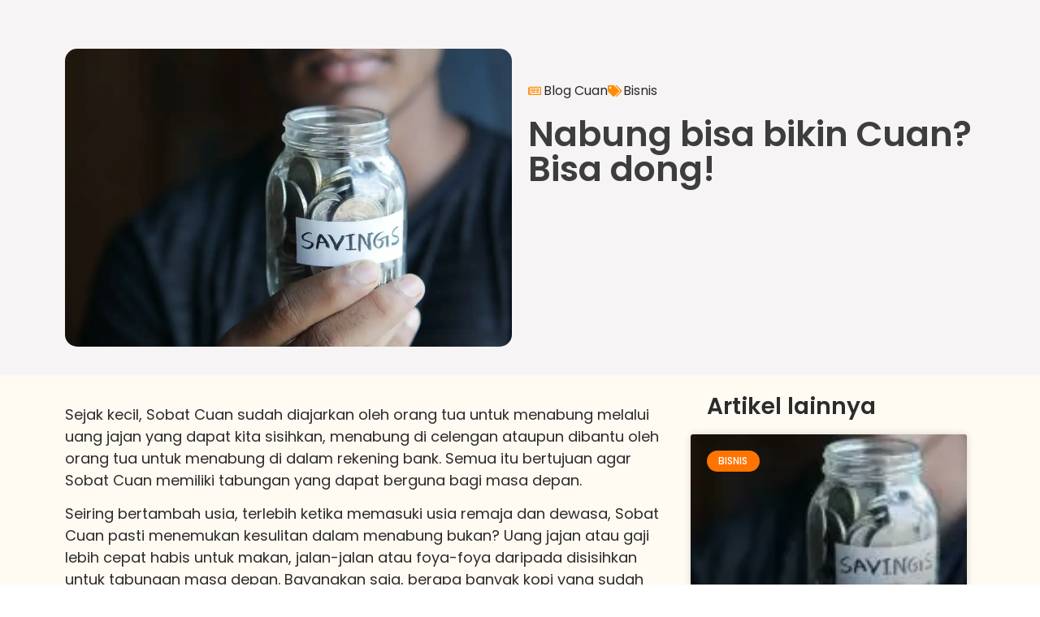

--- FILE ---
content_type: text/html; charset=UTF-8
request_url: https://kelascuan.com/2023/11/13/nabung-bisa-bikin-cuan-bisa-dong/
body_size: 14805
content:
<!doctype html>
<html lang="en-US">
<head>
	<meta charset="UTF-8">
	<meta name="viewport" content="width=device-width, initial-scale=1">
	<link rel="profile" href="https://gmpg.org/xfn/11">
	<title>Nabung bisa bikin Cuan? Bisa dong! &#8211; KELASCUAN</title>
<meta name='robots' content='max-image-preview:large' />
<link rel='dns-prefetch' href='//www.googletagmanager.com' />
<link rel="alternate" type="application/rss+xml" title="KELASCUAN &raquo; Feed" href="https://kelascuan.com/feed/" />
<link rel="alternate" type="application/rss+xml" title="KELASCUAN &raquo; Comments Feed" href="https://kelascuan.com/comments/feed/" />
<link rel="alternate" type="application/rss+xml" title="KELASCUAN &raquo; Nabung bisa bikin Cuan? Bisa dong! Comments Feed" href="https://kelascuan.com/2023/11/13/nabung-bisa-bikin-cuan-bisa-dong/feed/" />
<link rel="alternate" title="oEmbed (JSON)" type="application/json+oembed" href="https://kelascuan.com/wp-json/oembed/1.0/embed?url=https%3A%2F%2Fkelascuan.com%2F2023%2F11%2F13%2Fnabung-bisa-bikin-cuan-bisa-dong%2F" />
<link rel="alternate" title="oEmbed (XML)" type="text/xml+oembed" href="https://kelascuan.com/wp-json/oembed/1.0/embed?url=https%3A%2F%2Fkelascuan.com%2F2023%2F11%2F13%2Fnabung-bisa-bikin-cuan-bisa-dong%2F&#038;format=xml" />
<style id='wp-img-auto-sizes-contain-inline-css'>
img:is([sizes=auto i],[sizes^="auto," i]){contain-intrinsic-size:3000px 1500px}
/*# sourceURL=wp-img-auto-sizes-contain-inline-css */
</style>

<style id='wp-emoji-styles-inline-css'>

	img.wp-smiley, img.emoji {
		display: inline !important;
		border: none !important;
		box-shadow: none !important;
		height: 1em !important;
		width: 1em !important;
		margin: 0 0.07em !important;
		vertical-align: -0.1em !important;
		background: none !important;
		padding: 0 !important;
	}
/*# sourceURL=wp-emoji-styles-inline-css */
</style>
<link rel='stylesheet' id='wp-block-library-css' href='https://kelascuan.com/wp-includes/css/dist/block-library/style.min.css?ver=6.9' media='all' />
<style id='global-styles-inline-css'>
:root{--wp--preset--aspect-ratio--square: 1;--wp--preset--aspect-ratio--4-3: 4/3;--wp--preset--aspect-ratio--3-4: 3/4;--wp--preset--aspect-ratio--3-2: 3/2;--wp--preset--aspect-ratio--2-3: 2/3;--wp--preset--aspect-ratio--16-9: 16/9;--wp--preset--aspect-ratio--9-16: 9/16;--wp--preset--color--black: #000000;--wp--preset--color--cyan-bluish-gray: #abb8c3;--wp--preset--color--white: #ffffff;--wp--preset--color--pale-pink: #f78da7;--wp--preset--color--vivid-red: #cf2e2e;--wp--preset--color--luminous-vivid-orange: #ff6900;--wp--preset--color--luminous-vivid-amber: #fcb900;--wp--preset--color--light-green-cyan: #7bdcb5;--wp--preset--color--vivid-green-cyan: #00d084;--wp--preset--color--pale-cyan-blue: #8ed1fc;--wp--preset--color--vivid-cyan-blue: #0693e3;--wp--preset--color--vivid-purple: #9b51e0;--wp--preset--gradient--vivid-cyan-blue-to-vivid-purple: linear-gradient(135deg,rgb(6,147,227) 0%,rgb(155,81,224) 100%);--wp--preset--gradient--light-green-cyan-to-vivid-green-cyan: linear-gradient(135deg,rgb(122,220,180) 0%,rgb(0,208,130) 100%);--wp--preset--gradient--luminous-vivid-amber-to-luminous-vivid-orange: linear-gradient(135deg,rgb(252,185,0) 0%,rgb(255,105,0) 100%);--wp--preset--gradient--luminous-vivid-orange-to-vivid-red: linear-gradient(135deg,rgb(255,105,0) 0%,rgb(207,46,46) 100%);--wp--preset--gradient--very-light-gray-to-cyan-bluish-gray: linear-gradient(135deg,rgb(238,238,238) 0%,rgb(169,184,195) 100%);--wp--preset--gradient--cool-to-warm-spectrum: linear-gradient(135deg,rgb(74,234,220) 0%,rgb(151,120,209) 20%,rgb(207,42,186) 40%,rgb(238,44,130) 60%,rgb(251,105,98) 80%,rgb(254,248,76) 100%);--wp--preset--gradient--blush-light-purple: linear-gradient(135deg,rgb(255,206,236) 0%,rgb(152,150,240) 100%);--wp--preset--gradient--blush-bordeaux: linear-gradient(135deg,rgb(254,205,165) 0%,rgb(254,45,45) 50%,rgb(107,0,62) 100%);--wp--preset--gradient--luminous-dusk: linear-gradient(135deg,rgb(255,203,112) 0%,rgb(199,81,192) 50%,rgb(65,88,208) 100%);--wp--preset--gradient--pale-ocean: linear-gradient(135deg,rgb(255,245,203) 0%,rgb(182,227,212) 50%,rgb(51,167,181) 100%);--wp--preset--gradient--electric-grass: linear-gradient(135deg,rgb(202,248,128) 0%,rgb(113,206,126) 100%);--wp--preset--gradient--midnight: linear-gradient(135deg,rgb(2,3,129) 0%,rgb(40,116,252) 100%);--wp--preset--font-size--small: 13px;--wp--preset--font-size--medium: 20px;--wp--preset--font-size--large: 36px;--wp--preset--font-size--x-large: 42px;--wp--preset--spacing--20: 0.44rem;--wp--preset--spacing--30: 0.67rem;--wp--preset--spacing--40: 1rem;--wp--preset--spacing--50: 1.5rem;--wp--preset--spacing--60: 2.25rem;--wp--preset--spacing--70: 3.38rem;--wp--preset--spacing--80: 5.06rem;--wp--preset--shadow--natural: 6px 6px 9px rgba(0, 0, 0, 0.2);--wp--preset--shadow--deep: 12px 12px 50px rgba(0, 0, 0, 0.4);--wp--preset--shadow--sharp: 6px 6px 0px rgba(0, 0, 0, 0.2);--wp--preset--shadow--outlined: 6px 6px 0px -3px rgb(255, 255, 255), 6px 6px rgb(0, 0, 0);--wp--preset--shadow--crisp: 6px 6px 0px rgb(0, 0, 0);}:root { --wp--style--global--content-size: 800px;--wp--style--global--wide-size: 1200px; }:where(body) { margin: 0; }.wp-site-blocks > .alignleft { float: left; margin-right: 2em; }.wp-site-blocks > .alignright { float: right; margin-left: 2em; }.wp-site-blocks > .aligncenter { justify-content: center; margin-left: auto; margin-right: auto; }:where(.wp-site-blocks) > * { margin-block-start: 24px; margin-block-end: 0; }:where(.wp-site-blocks) > :first-child { margin-block-start: 0; }:where(.wp-site-blocks) > :last-child { margin-block-end: 0; }:root { --wp--style--block-gap: 24px; }:root :where(.is-layout-flow) > :first-child{margin-block-start: 0;}:root :where(.is-layout-flow) > :last-child{margin-block-end: 0;}:root :where(.is-layout-flow) > *{margin-block-start: 24px;margin-block-end: 0;}:root :where(.is-layout-constrained) > :first-child{margin-block-start: 0;}:root :where(.is-layout-constrained) > :last-child{margin-block-end: 0;}:root :where(.is-layout-constrained) > *{margin-block-start: 24px;margin-block-end: 0;}:root :where(.is-layout-flex){gap: 24px;}:root :where(.is-layout-grid){gap: 24px;}.is-layout-flow > .alignleft{float: left;margin-inline-start: 0;margin-inline-end: 2em;}.is-layout-flow > .alignright{float: right;margin-inline-start: 2em;margin-inline-end: 0;}.is-layout-flow > .aligncenter{margin-left: auto !important;margin-right: auto !important;}.is-layout-constrained > .alignleft{float: left;margin-inline-start: 0;margin-inline-end: 2em;}.is-layout-constrained > .alignright{float: right;margin-inline-start: 2em;margin-inline-end: 0;}.is-layout-constrained > .aligncenter{margin-left: auto !important;margin-right: auto !important;}.is-layout-constrained > :where(:not(.alignleft):not(.alignright):not(.alignfull)){max-width: var(--wp--style--global--content-size);margin-left: auto !important;margin-right: auto !important;}.is-layout-constrained > .alignwide{max-width: var(--wp--style--global--wide-size);}body .is-layout-flex{display: flex;}.is-layout-flex{flex-wrap: wrap;align-items: center;}.is-layout-flex > :is(*, div){margin: 0;}body .is-layout-grid{display: grid;}.is-layout-grid > :is(*, div){margin: 0;}body{padding-top: 0px;padding-right: 0px;padding-bottom: 0px;padding-left: 0px;}a:where(:not(.wp-element-button)){text-decoration: underline;}:root :where(.wp-element-button, .wp-block-button__link){background-color: #32373c;border-width: 0;color: #fff;font-family: inherit;font-size: inherit;font-style: inherit;font-weight: inherit;letter-spacing: inherit;line-height: inherit;padding-top: calc(0.667em + 2px);padding-right: calc(1.333em + 2px);padding-bottom: calc(0.667em + 2px);padding-left: calc(1.333em + 2px);text-decoration: none;text-transform: inherit;}.has-black-color{color: var(--wp--preset--color--black) !important;}.has-cyan-bluish-gray-color{color: var(--wp--preset--color--cyan-bluish-gray) !important;}.has-white-color{color: var(--wp--preset--color--white) !important;}.has-pale-pink-color{color: var(--wp--preset--color--pale-pink) !important;}.has-vivid-red-color{color: var(--wp--preset--color--vivid-red) !important;}.has-luminous-vivid-orange-color{color: var(--wp--preset--color--luminous-vivid-orange) !important;}.has-luminous-vivid-amber-color{color: var(--wp--preset--color--luminous-vivid-amber) !important;}.has-light-green-cyan-color{color: var(--wp--preset--color--light-green-cyan) !important;}.has-vivid-green-cyan-color{color: var(--wp--preset--color--vivid-green-cyan) !important;}.has-pale-cyan-blue-color{color: var(--wp--preset--color--pale-cyan-blue) !important;}.has-vivid-cyan-blue-color{color: var(--wp--preset--color--vivid-cyan-blue) !important;}.has-vivid-purple-color{color: var(--wp--preset--color--vivid-purple) !important;}.has-black-background-color{background-color: var(--wp--preset--color--black) !important;}.has-cyan-bluish-gray-background-color{background-color: var(--wp--preset--color--cyan-bluish-gray) !important;}.has-white-background-color{background-color: var(--wp--preset--color--white) !important;}.has-pale-pink-background-color{background-color: var(--wp--preset--color--pale-pink) !important;}.has-vivid-red-background-color{background-color: var(--wp--preset--color--vivid-red) !important;}.has-luminous-vivid-orange-background-color{background-color: var(--wp--preset--color--luminous-vivid-orange) !important;}.has-luminous-vivid-amber-background-color{background-color: var(--wp--preset--color--luminous-vivid-amber) !important;}.has-light-green-cyan-background-color{background-color: var(--wp--preset--color--light-green-cyan) !important;}.has-vivid-green-cyan-background-color{background-color: var(--wp--preset--color--vivid-green-cyan) !important;}.has-pale-cyan-blue-background-color{background-color: var(--wp--preset--color--pale-cyan-blue) !important;}.has-vivid-cyan-blue-background-color{background-color: var(--wp--preset--color--vivid-cyan-blue) !important;}.has-vivid-purple-background-color{background-color: var(--wp--preset--color--vivid-purple) !important;}.has-black-border-color{border-color: var(--wp--preset--color--black) !important;}.has-cyan-bluish-gray-border-color{border-color: var(--wp--preset--color--cyan-bluish-gray) !important;}.has-white-border-color{border-color: var(--wp--preset--color--white) !important;}.has-pale-pink-border-color{border-color: var(--wp--preset--color--pale-pink) !important;}.has-vivid-red-border-color{border-color: var(--wp--preset--color--vivid-red) !important;}.has-luminous-vivid-orange-border-color{border-color: var(--wp--preset--color--luminous-vivid-orange) !important;}.has-luminous-vivid-amber-border-color{border-color: var(--wp--preset--color--luminous-vivid-amber) !important;}.has-light-green-cyan-border-color{border-color: var(--wp--preset--color--light-green-cyan) !important;}.has-vivid-green-cyan-border-color{border-color: var(--wp--preset--color--vivid-green-cyan) !important;}.has-pale-cyan-blue-border-color{border-color: var(--wp--preset--color--pale-cyan-blue) !important;}.has-vivid-cyan-blue-border-color{border-color: var(--wp--preset--color--vivid-cyan-blue) !important;}.has-vivid-purple-border-color{border-color: var(--wp--preset--color--vivid-purple) !important;}.has-vivid-cyan-blue-to-vivid-purple-gradient-background{background: var(--wp--preset--gradient--vivid-cyan-blue-to-vivid-purple) !important;}.has-light-green-cyan-to-vivid-green-cyan-gradient-background{background: var(--wp--preset--gradient--light-green-cyan-to-vivid-green-cyan) !important;}.has-luminous-vivid-amber-to-luminous-vivid-orange-gradient-background{background: var(--wp--preset--gradient--luminous-vivid-amber-to-luminous-vivid-orange) !important;}.has-luminous-vivid-orange-to-vivid-red-gradient-background{background: var(--wp--preset--gradient--luminous-vivid-orange-to-vivid-red) !important;}.has-very-light-gray-to-cyan-bluish-gray-gradient-background{background: var(--wp--preset--gradient--very-light-gray-to-cyan-bluish-gray) !important;}.has-cool-to-warm-spectrum-gradient-background{background: var(--wp--preset--gradient--cool-to-warm-spectrum) !important;}.has-blush-light-purple-gradient-background{background: var(--wp--preset--gradient--blush-light-purple) !important;}.has-blush-bordeaux-gradient-background{background: var(--wp--preset--gradient--blush-bordeaux) !important;}.has-luminous-dusk-gradient-background{background: var(--wp--preset--gradient--luminous-dusk) !important;}.has-pale-ocean-gradient-background{background: var(--wp--preset--gradient--pale-ocean) !important;}.has-electric-grass-gradient-background{background: var(--wp--preset--gradient--electric-grass) !important;}.has-midnight-gradient-background{background: var(--wp--preset--gradient--midnight) !important;}.has-small-font-size{font-size: var(--wp--preset--font-size--small) !important;}.has-medium-font-size{font-size: var(--wp--preset--font-size--medium) !important;}.has-large-font-size{font-size: var(--wp--preset--font-size--large) !important;}.has-x-large-font-size{font-size: var(--wp--preset--font-size--x-large) !important;}
/*# sourceURL=global-styles-inline-css */
</style>

<link rel='stylesheet' id='parent-css' href='https://kelascuan.com/wp-content/themes/hello-elementor/style.css?ver=6.9' media='all' />
<link rel='stylesheet' id='hello-elementor-css' href='https://kelascuan.com/wp-content/themes/hello-elementor/assets/css/reset.css?ver=3.4.4' media='all' />
<link rel='stylesheet' id='hello-elementor-theme-style-css' href='https://kelascuan.com/wp-content/themes/hello-elementor/assets/css/theme.css?ver=3.4.4' media='all' />
<link rel='stylesheet' id='hello-elementor-header-footer-css' href='https://kelascuan.com/wp-content/themes/hello-elementor/assets/css/header-footer.css?ver=3.4.4' media='all' />
<link rel='stylesheet' id='elementor-frontend-css' href='https://kelascuan.com/wp-content/plugins/elementor/assets/css/frontend.min.css?ver=3.32.5' media='all' />
<style id='elementor-frontend-inline-css'>
.elementor-kit-5{--e-global-color-primary:#101010;--e-global-color-secondary:#2C2C2C;--e-global-color-text:#2C2C2C;--e-global-color-accent:#B61A1A;--e-global-typography-primary-font-family:"Poppins";--e-global-typography-primary-font-size:28px;--e-global-typography-primary-font-weight:600;--e-global-typography-secondary-font-family:"Poppins";--e-global-typography-secondary-font-size:24px;--e-global-typography-secondary-font-weight:400;--e-global-typography-text-font-family:"Poppins";--e-global-typography-text-font-size:18px;--e-global-typography-text-font-weight:400;--e-global-typography-accent-font-family:"Poppins";--e-global-typography-accent-font-size:16px;--e-global-typography-accent-font-weight:500;}.elementor-kit-5 e-page-transition{background-color:#FFBC7D;}.elementor-kit-5 h1{font-family:"Poppins", Sans-serif;}.elementor-section.elementor-section-boxed > .elementor-container{max-width:1140px;}.e-con{--container-max-width:1140px;}.elementor-widget:not(:last-child){margin-block-end:20px;}.elementor-element{--widgets-spacing:20px 20px;--widgets-spacing-row:20px;--widgets-spacing-column:20px;}{}h1.entry-title{display:var(--page-title-display);}.site-header .site-branding{flex-direction:column;align-items:stretch;}.site-header{padding-inline-end:0px;padding-inline-start:0px;}.site-footer .site-branding{flex-direction:column;align-items:stretch;}@media(max-width:1024px){.elementor-section.elementor-section-boxed > .elementor-container{max-width:1024px;}.e-con{--container-max-width:1024px;}}@media(max-width:767px){.elementor-section.elementor-section-boxed > .elementor-container{max-width:767px;}.e-con{--container-max-width:767px;}}
.elementor-theme-builder-content-area{height:400px;}.elementor-location-header:before, .elementor-location-footer:before{content:"";display:table;clear:both;}
.elementor-theme-builder-content-area{height:400px;}.elementor-location-header:before, .elementor-location-footer:before{content:"";display:table;clear:both;}
.elementor-1307 .elementor-element.elementor-element-3c8f85ac:not(.elementor-motion-effects-element-type-background), .elementor-1307 .elementor-element.elementor-element-3c8f85ac > .elementor-motion-effects-container > .elementor-motion-effects-layer{background-color:#F6F4F4;}.elementor-1307 .elementor-element.elementor-element-3c8f85ac{transition:background 0.3s, border 0.3s, border-radius 0.3s, box-shadow 0.3s;padding:050px 0px 25px 0px;}.elementor-1307 .elementor-element.elementor-element-3c8f85ac > .elementor-background-overlay{transition:background 0.3s, border-radius 0.3s, opacity 0.3s;}.elementor-widget-theme-post-featured-image .widget-image-caption{color:var( --e-global-color-text );font-family:var( --e-global-typography-text-font-family ), Sans-serif;font-size:var( --e-global-typography-text-font-size );font-weight:var( --e-global-typography-text-font-weight );}.elementor-1307 .elementor-element.elementor-element-39dbaea img{border-radius:15px 15px 15px 15px;}.elementor-1307 .elementor-element.elementor-element-268f7828{--spacer-size:20px;}.elementor-widget-post-info .elementor-icon-list-item:not(:last-child):after{border-color:var( --e-global-color-text );}.elementor-widget-post-info .elementor-icon-list-icon i{color:var( --e-global-color-primary );}.elementor-widget-post-info .elementor-icon-list-icon svg{fill:var( --e-global-color-primary );}.elementor-widget-post-info .elementor-icon-list-text, .elementor-widget-post-info .elementor-icon-list-text a{color:var( --e-global-color-secondary );}.elementor-widget-post-info .elementor-icon-list-item{font-family:var( --e-global-typography-text-font-family ), Sans-serif;font-size:var( --e-global-typography-text-font-size );font-weight:var( --e-global-typography-text-font-weight );}.elementor-1307 .elementor-element.elementor-element-2653d647 .elementor-icon-list-icon i{color:#FF8D03;font-size:14px;}.elementor-1307 .elementor-element.elementor-element-2653d647 .elementor-icon-list-icon svg{fill:#FF8D03;--e-icon-list-icon-size:14px;}.elementor-1307 .elementor-element.elementor-element-2653d647 .elementor-icon-list-icon{width:14px;}.elementor-1307 .elementor-element.elementor-element-2653d647 .elementor-icon-list-item{font-family:"Poppins", Sans-serif;font-weight:400;}.elementor-widget-theme-post-title .elementor-heading-title{font-family:var( --e-global-typography-primary-font-family ), Sans-serif;font-size:var( --e-global-typography-primary-font-size );font-weight:var( --e-global-typography-primary-font-weight );color:var( --e-global-color-primary );}.elementor-1307 .elementor-element.elementor-element-168adbd3 .elementor-heading-title{font-family:"Poppins", Sans-serif;font-size:43px;font-weight:600;color:#3E3D3D;}.elementor-1307 .elementor-element.elementor-element-426eb448:not(.elementor-motion-effects-element-type-background), .elementor-1307 .elementor-element.elementor-element-426eb448 > .elementor-motion-effects-container > .elementor-motion-effects-layer{background-color:#FFFAF2;}.elementor-1307 .elementor-element.elementor-element-426eb448{transition:background 0.3s, border 0.3s, border-radius 0.3s, box-shadow 0.3s;margin-top:0px;margin-bottom:-50px;padding:25px 0px 250px 0px;}.elementor-1307 .elementor-element.elementor-element-426eb448 > .elementor-background-overlay{transition:background 0.3s, border-radius 0.3s, opacity 0.3s;}.elementor-widget-theme-post-content{color:var( --e-global-color-text );font-family:var( --e-global-typography-text-font-family ), Sans-serif;font-size:var( --e-global-typography-text-font-size );font-weight:var( --e-global-typography-text-font-weight );}.elementor-1307 .elementor-element.elementor-element-353c4616{font-family:"Poppins", Sans-serif;font-weight:400;}.elementor-widget-post-navigation span.post-navigation__prev--label{color:var( --e-global-color-text );}.elementor-widget-post-navigation span.post-navigation__next--label{color:var( --e-global-color-text );}.elementor-widget-post-navigation span.post-navigation__prev--label, .elementor-widget-post-navigation span.post-navigation__next--label{font-family:var( --e-global-typography-secondary-font-family ), Sans-serif;font-size:var( --e-global-typography-secondary-font-size );font-weight:var( --e-global-typography-secondary-font-weight );}.elementor-widget-post-navigation span.post-navigation__prev--title, .elementor-widget-post-navigation span.post-navigation__next--title{color:var( --e-global-color-secondary );font-family:var( --e-global-typography-secondary-font-family ), Sans-serif;font-size:var( --e-global-typography-secondary-font-size );font-weight:var( --e-global-typography-secondary-font-weight );}.elementor-1307 .elementor-element.elementor-element-17d337ba span.post-navigation__prev--label{color:var( --e-global-color-secondary );}.elementor-1307 .elementor-element.elementor-element-17d337ba span.post-navigation__next--label{color:var( --e-global-color-secondary );}.elementor-1307 .elementor-element.elementor-element-17d337ba span.post-navigation__prev--label, .elementor-1307 .elementor-element.elementor-element-17d337ba span.post-navigation__next--label{font-family:"Poppins", Sans-serif;font-size:25px;font-weight:400;}.elementor-1307 .elementor-element.elementor-element-17d337ba span.post-navigation__prev--title, .elementor-1307 .elementor-element.elementor-element-17d337ba span.post-navigation__next--title{font-family:"Poppins", Sans-serif;font-size:15px;font-weight:400;}.elementor-1307 .elementor-element.elementor-element-d829b0e{--spacer-size:50px;}.elementor-widget-heading .elementor-heading-title{font-family:var( --e-global-typography-primary-font-family ), Sans-serif;font-size:var( --e-global-typography-primary-font-size );font-weight:var( --e-global-typography-primary-font-weight );color:var( --e-global-color-primary );}.elementor-widget-author-box .elementor-author-box__name{color:var( --e-global-color-secondary );font-family:var( --e-global-typography-primary-font-family ), Sans-serif;font-size:var( --e-global-typography-primary-font-size );font-weight:var( --e-global-typography-primary-font-weight );}.elementor-widget-author-box .elementor-author-box__bio{color:var( --e-global-color-text );font-family:var( --e-global-typography-text-font-family ), Sans-serif;font-size:var( --e-global-typography-text-font-size );font-weight:var( --e-global-typography-text-font-weight );}.elementor-widget-author-box .elementor-author-box__button{color:var( --e-global-color-secondary );border-color:var( --e-global-color-secondary );font-family:var( --e-global-typography-accent-font-family ), Sans-serif;font-size:var( --e-global-typography-accent-font-size );font-weight:var( --e-global-typography-accent-font-weight );}.elementor-widget-author-box .elementor-author-box__button:hover{border-color:var( --e-global-color-secondary );color:var( --e-global-color-secondary );}.elementor-1307 .elementor-element.elementor-element-6f23adc .elementor-author-box__avatar img{width:75px;height:75px;}.elementor-1307 .elementor-element.elementor-element-6f23adc .elementor-author-box__name{font-family:"Poppins", Sans-serif;font-weight:600;}.elementor-1307 .elementor-element.elementor-element-5c95c765{--spacer-size:50px;}.elementor-1307 .elementor-element.elementor-element-cbaef6a > .elementor-element-populated{transition:background 0.3s, border 0.3s, border-radius 0.3s, box-shadow 0.3s;padding:0px 20px 0px 20px;}.elementor-1307 .elementor-element.elementor-element-cbaef6a > .elementor-element-populated > .elementor-background-overlay{transition:background 0.3s, border-radius 0.3s, opacity 0.3s;}.elementor-1307 .elementor-element.elementor-element-3d89807a > .elementor-widget-container{padding:0px 0px 0px 20px;}.elementor-1307 .elementor-element.elementor-element-3d89807a .elementor-heading-title{font-family:"Poppins", Sans-serif;font-weight:600;color:var( --e-global-color-text );}.elementor-widget-posts .elementor-button{background-color:var( --e-global-color-accent );font-family:var( --e-global-typography-accent-font-family ), Sans-serif;font-size:var( --e-global-typography-accent-font-size );font-weight:var( --e-global-typography-accent-font-weight );}.elementor-widget-posts .elementor-post__title, .elementor-widget-posts .elementor-post__title a{color:var( --e-global-color-secondary );font-family:var( --e-global-typography-primary-font-family ), Sans-serif;font-size:var( --e-global-typography-primary-font-size );font-weight:var( --e-global-typography-primary-font-weight );}.elementor-widget-posts .elementor-post__meta-data{font-family:var( --e-global-typography-secondary-font-family ), Sans-serif;font-size:var( --e-global-typography-secondary-font-size );font-weight:var( --e-global-typography-secondary-font-weight );}.elementor-widget-posts .elementor-post__excerpt p{font-family:var( --e-global-typography-text-font-family ), Sans-serif;font-size:var( --e-global-typography-text-font-size );font-weight:var( --e-global-typography-text-font-weight );}.elementor-widget-posts .elementor-post__read-more{color:var( --e-global-color-accent );}.elementor-widget-posts a.elementor-post__read-more{font-family:var( --e-global-typography-accent-font-family ), Sans-serif;font-size:var( --e-global-typography-accent-font-size );font-weight:var( --e-global-typography-accent-font-weight );}.elementor-widget-posts .elementor-post__card .elementor-post__badge{background-color:var( --e-global-color-accent );font-family:var( --e-global-typography-accent-font-family ), Sans-serif;font-weight:var( --e-global-typography-accent-font-weight );}.elementor-widget-posts .elementor-pagination{font-family:var( --e-global-typography-secondary-font-family ), Sans-serif;font-size:var( --e-global-typography-secondary-font-size );font-weight:var( --e-global-typography-secondary-font-weight );}.elementor-widget-posts .e-load-more-message{font-family:var( --e-global-typography-secondary-font-family ), Sans-serif;font-size:var( --e-global-typography-secondary-font-size );font-weight:var( --e-global-typography-secondary-font-weight );}.elementor-1307 .elementor-element.elementor-element-150aa71{--grid-row-gap:35px;--grid-column-gap:30px;}.elementor-1307 .elementor-element.elementor-element-150aa71 .elementor-posts-container .elementor-post__thumbnail{padding-bottom:calc( 0.66 * 100% );}.elementor-1307 .elementor-element.elementor-element-150aa71:after{content:"0.66";}.elementor-1307 .elementor-element.elementor-element-150aa71 .elementor-post__thumbnail__link{width:100%;}.elementor-1307 .elementor-element.elementor-element-150aa71 .elementor-post__meta-data span + span:before{content:"•";}.elementor-1307 .elementor-element.elementor-element-150aa71 .elementor-post__text{margin-top:20px;}.elementor-1307 .elementor-element.elementor-element-150aa71 .elementor-post__badge{left:0;}.elementor-1307 .elementor-element.elementor-element-150aa71 .elementor-post__card .elementor-post__badge{background-color:#FF7400;margin:20px;}.elementor-1307 .elementor-element.elementor-element-150aa71 .elementor-post__title, .elementor-1307 .elementor-element.elementor-element-150aa71 .elementor-post__title a{font-family:"Poppins", Sans-serif;font-size:25px;font-weight:600;}.elementor-1307 .elementor-element.elementor-element-150aa71 .elementor-post__read-more{color:#FF7C03;}.elementor-1307 .elementor-element.elementor-element-150aa71 a.elementor-post__read-more{font-family:"Poppins", Sans-serif;font-size:14px;font-weight:500;}body.elementor-page-1307:not(.elementor-motion-effects-element-type-background), body.elementor-page-1307 > .elementor-motion-effects-container > .elementor-motion-effects-layer{background-color:#FFFFFF;}@media(max-width:1024px){.elementor-widget-theme-post-featured-image .widget-image-caption{font-size:var( --e-global-typography-text-font-size );}.elementor-widget-post-info .elementor-icon-list-item{font-size:var( --e-global-typography-text-font-size );}.elementor-widget-theme-post-title .elementor-heading-title{font-size:var( --e-global-typography-primary-font-size );}.elementor-1307 .elementor-element.elementor-element-417f99e7 > .elementor-element-populated{padding:0px 0px 0px 20px;}.elementor-widget-theme-post-content{font-size:var( --e-global-typography-text-font-size );}.elementor-widget-post-navigation span.post-navigation__prev--label, .elementor-widget-post-navigation span.post-navigation__next--label{font-size:var( --e-global-typography-secondary-font-size );}.elementor-widget-post-navigation span.post-navigation__prev--title, .elementor-widget-post-navigation span.post-navigation__next--title{font-size:var( --e-global-typography-secondary-font-size );}.elementor-widget-heading .elementor-heading-title{font-size:var( --e-global-typography-primary-font-size );}.elementor-widget-author-box .elementor-author-box__name{font-size:var( --e-global-typography-primary-font-size );}.elementor-widget-author-box .elementor-author-box__bio{font-size:var( --e-global-typography-text-font-size );}.elementor-widget-author-box .elementor-author-box__button{font-size:var( --e-global-typography-accent-font-size );}.elementor-1307 .elementor-element.elementor-element-3d89807a .elementor-heading-title{font-size:22px;}.elementor-widget-posts .elementor-post__title, .elementor-widget-posts .elementor-post__title a{font-size:var( --e-global-typography-primary-font-size );}.elementor-widget-posts .elementor-post__meta-data{font-size:var( --e-global-typography-secondary-font-size );}.elementor-widget-posts .elementor-post__excerpt p{font-size:var( --e-global-typography-text-font-size );}.elementor-widget-posts a.elementor-post__read-more{font-size:var( --e-global-typography-accent-font-size );}.elementor-widget-posts .elementor-pagination{font-size:var( --e-global-typography-secondary-font-size );}.elementor-widget-posts .elementor-button{font-size:var( --e-global-typography-accent-font-size );}.elementor-widget-posts .e-load-more-message{font-size:var( --e-global-typography-secondary-font-size );}.elementor-1307 .elementor-element.elementor-element-150aa71 .elementor-post__title, .elementor-1307 .elementor-element.elementor-element-150aa71 .elementor-post__title a{font-size:15px;}.elementor-1307 .elementor-element.elementor-element-150aa71 a.elementor-post__read-more{font-size:10px;}}@media(max-width:767px){.elementor-widget-theme-post-featured-image .widget-image-caption{font-size:var( --e-global-typography-text-font-size );}.elementor-1307 .elementor-element.elementor-element-2fd7c4a8 > .elementor-element-populated{padding:0px 20px 0px 20px;}.elementor-widget-post-info .elementor-icon-list-item{font-size:var( --e-global-typography-text-font-size );}.elementor-widget-theme-post-title .elementor-heading-title{font-size:var( --e-global-typography-primary-font-size );}.elementor-widget-theme-post-content{font-size:var( --e-global-typography-text-font-size );}.elementor-widget-post-navigation span.post-navigation__prev--label, .elementor-widget-post-navigation span.post-navigation__next--label{font-size:var( --e-global-typography-secondary-font-size );}.elementor-widget-post-navigation span.post-navigation__prev--title, .elementor-widget-post-navigation span.post-navigation__next--title{font-size:var( --e-global-typography-secondary-font-size );}.elementor-1307 .elementor-element.elementor-element-17d337ba span.post-navigation__prev--label, .elementor-1307 .elementor-element.elementor-element-17d337ba span.post-navigation__next--label{font-size:15px;}.elementor-1307 .elementor-element.elementor-element-17d337ba span.post-navigation__prev--title, .elementor-1307 .elementor-element.elementor-element-17d337ba span.post-navigation__next--title{font-size:12px;}.elementor-widget-heading .elementor-heading-title{font-size:var( --e-global-typography-primary-font-size );}.elementor-widget-author-box .elementor-author-box__name{font-size:var( --e-global-typography-primary-font-size );}.elementor-widget-author-box .elementor-author-box__bio{font-size:var( --e-global-typography-text-font-size );}.elementor-widget-author-box .elementor-author-box__button{font-size:var( --e-global-typography-accent-font-size );}.elementor-widget-posts .elementor-post__title, .elementor-widget-posts .elementor-post__title a{font-size:var( --e-global-typography-primary-font-size );}.elementor-widget-posts .elementor-post__meta-data{font-size:var( --e-global-typography-secondary-font-size );}.elementor-widget-posts .elementor-post__excerpt p{font-size:var( --e-global-typography-text-font-size );}.elementor-widget-posts a.elementor-post__read-more{font-size:var( --e-global-typography-accent-font-size );}.elementor-widget-posts .elementor-pagination{font-size:var( --e-global-typography-secondary-font-size );}.elementor-widget-posts .elementor-button{font-size:var( --e-global-typography-accent-font-size );}.elementor-widget-posts .e-load-more-message{font-size:var( --e-global-typography-secondary-font-size );}.elementor-1307 .elementor-element.elementor-element-150aa71 .elementor-posts-container .elementor-post__thumbnail{padding-bottom:calc( 0.5 * 100% );}.elementor-1307 .elementor-element.elementor-element-150aa71:after{content:"0.5";}.elementor-1307 .elementor-element.elementor-element-150aa71 .elementor-post__thumbnail__link{width:100%;}}
/*# sourceURL=elementor-frontend-inline-css */
</style>
<link rel='stylesheet' id='widget-image-css' href='https://kelascuan.com/wp-content/plugins/elementor/assets/css/widget-image.min.css?ver=3.32.5' media='all' />
<link rel='stylesheet' id='widget-spacer-css' href='https://kelascuan.com/wp-content/plugins/elementor/assets/css/widget-spacer.min.css?ver=3.32.5' media='all' />
<link rel='stylesheet' id='widget-post-info-css' href='https://kelascuan.com/wp-content/plugins/elementor-pro/assets/css/widget-post-info.min.css?ver=3.32.3' media='all' />
<link rel='stylesheet' id='widget-icon-list-css' href='https://kelascuan.com/wp-content/plugins/elementor/assets/css/widget-icon-list.min.css?ver=3.32.5' media='all' />
<link rel='stylesheet' id='elementor-icons-shared-0-css' href='https://kelascuan.com/wp-content/plugins/elementor/assets/lib/font-awesome/css/fontawesome.min.css?ver=5.15.3' media='all' />
<link rel='stylesheet' id='elementor-icons-fa-regular-css' href='https://kelascuan.com/wp-content/plugins/elementor/assets/lib/font-awesome/css/regular.min.css?ver=5.15.3' media='all' />
<link rel='stylesheet' id='elementor-icons-fa-solid-css' href='https://kelascuan.com/wp-content/plugins/elementor/assets/lib/font-awesome/css/solid.min.css?ver=5.15.3' media='all' />
<link rel='stylesheet' id='widget-heading-css' href='https://kelascuan.com/wp-content/plugins/elementor/assets/css/widget-heading.min.css?ver=3.32.5' media='all' />
<link rel='stylesheet' id='widget-post-navigation-css' href='https://kelascuan.com/wp-content/plugins/elementor-pro/assets/css/widget-post-navigation.min.css?ver=3.32.3' media='all' />
<link rel='stylesheet' id='widget-author-box-css' href='https://kelascuan.com/wp-content/plugins/elementor-pro/assets/css/widget-author-box.min.css?ver=3.32.3' media='all' />
<link rel='stylesheet' id='widget-posts-css' href='https://kelascuan.com/wp-content/plugins/elementor-pro/assets/css/widget-posts.min.css?ver=3.32.3' media='all' />
<link rel='stylesheet' id='elementor-icons-css' href='https://kelascuan.com/wp-content/plugins/elementor/assets/lib/eicons/css/elementor-icons.min.css?ver=5.44.0' media='all' />
<link rel='stylesheet' id='ekit-widget-styles-css' href='https://kelascuan.com/wp-content/plugins/elementskit-lite/widgets/init/assets/css/widget-styles.css?ver=3.7.8' media='all' />
<link rel='stylesheet' id='ekit-responsive-css' href='https://kelascuan.com/wp-content/plugins/elementskit-lite/widgets/init/assets/css/responsive.css?ver=3.7.8' media='all' />
<link rel='stylesheet' id='elementor-gf-local-poppins-css' href='https://kelascuan.com/wp-content/uploads/elementor/google-fonts/css/poppins.css?ver=1744113452' media='all' />
<script src="https://kelascuan.com/wp-includes/js/jquery/jquery.min.js?ver=3.7.1" id="jquery-core-js"></script>
<script src="https://kelascuan.com/wp-includes/js/jquery/jquery-migrate.min.js?ver=3.4.1" id="jquery-migrate-js"></script>

<!-- Google tag (gtag.js) snippet added by Site Kit -->
<!-- Google Analytics snippet added by Site Kit -->
<script src="https://www.googletagmanager.com/gtag/js?id=GT-PJ7SQSQM" id="google_gtagjs-js" async></script>
<script id="google_gtagjs-js-after">
window.dataLayer = window.dataLayer || [];function gtag(){dataLayer.push(arguments);}
gtag("set","linker",{"domains":["kelascuan.com"]});
gtag("js", new Date());
gtag("set", "developer_id.dZTNiMT", true);
gtag("config", "GT-PJ7SQSQM");
 window._googlesitekit = window._googlesitekit || {}; window._googlesitekit.throttledEvents = []; window._googlesitekit.gtagEvent = (name, data) => { var key = JSON.stringify( { name, data } ); if ( !! window._googlesitekit.throttledEvents[ key ] ) { return; } window._googlesitekit.throttledEvents[ key ] = true; setTimeout( () => { delete window._googlesitekit.throttledEvents[ key ]; }, 5 ); gtag( "event", name, { ...data, event_source: "site-kit" } ); }; 
//# sourceURL=google_gtagjs-js-after
</script>
<link rel="https://api.w.org/" href="https://kelascuan.com/wp-json/" /><link rel="alternate" title="JSON" type="application/json" href="https://kelascuan.com/wp-json/wp/v2/posts/1300" /><link rel="EditURI" type="application/rsd+xml" title="RSD" href="https://kelascuan.com/xmlrpc.php?rsd" />
<meta name="generator" content="WordPress 6.9" />
<link rel="canonical" href="https://kelascuan.com/2023/11/13/nabung-bisa-bikin-cuan-bisa-dong/" />
<link rel='shortlink' href='https://kelascuan.com/?p=1300' />
<meta name="generator" content="Site Kit by Google 1.170.0" /><!-- Meta Pixel Code -->
<script>
  !function(f,b,e,v,n,t,s)
  {if(f.fbq)return;n=f.fbq=function(){n.callMethod?
  n.callMethod.apply(n,arguments):n.queue.push(arguments)};
  if(!f._fbq)f._fbq=n;n.push=n;n.loaded=!0;n.version='2.0';
  n.queue=[];t=b.createElement(e);t.async=!0;
  t.src=v;s=b.getElementsByTagName(e)[0];
  s.parentNode.insertBefore(t,s)}(window, document,'script',
  'https://connect.facebook.net/en_US/fbevents.js');
  fbq('init', '1771680277001532');
  fbq('track', 'ViewContent');
</script>
<noscript>
  <img height="1" width="1" style="display:none"
  src="https://www.facebook.com/tr?id=1771680277001532&ev=PageView&noscript=1"/>
</noscript>
<!-- End Meta Pixel Code --><meta name="generator" content="Elementor 3.32.5; features: additional_custom_breakpoints; settings: css_print_method-internal, google_font-enabled, font_display-auto">
<!-- Meta Pixel Code -->
<script>
!function(f,b,e,v,n,t,s)
{if(f.fbq)return;n=f.fbq=function(){n.callMethod?
n.callMethod.apply(n,arguments):n.queue.push(arguments)};
if(!f._fbq)f._fbq=n;n.push=n;n.loaded=!0;n.version='2.0';
n.queue=[];t=b.createElement(e);t.async=!0;
t.src=v;s=b.getElementsByTagName(e)[0];
s.parentNode.insertBefore(t,s)}(window, document,'script',
'https://connect.facebook.net/en_US/fbevents.js');
fbq('init', '1060559385964629');
fbq('track', 'PageView');
fbq('track', 'ViewContent');
</script>
<noscript><img height="1" width="1" style="display:none"
src="https://www.facebook.com/tr?id=1060559385964629&ev=PageView&noscript=1"
/></noscript>
<!-- End Meta Pixel Code -->
			<style>
				.e-con.e-parent:nth-of-type(n+4):not(.e-lazyloaded):not(.e-no-lazyload),
				.e-con.e-parent:nth-of-type(n+4):not(.e-lazyloaded):not(.e-no-lazyload) * {
					background-image: none !important;
				}
				@media screen and (max-height: 1024px) {
					.e-con.e-parent:nth-of-type(n+3):not(.e-lazyloaded):not(.e-no-lazyload),
					.e-con.e-parent:nth-of-type(n+3):not(.e-lazyloaded):not(.e-no-lazyload) * {
						background-image: none !important;
					}
				}
				@media screen and (max-height: 640px) {
					.e-con.e-parent:nth-of-type(n+2):not(.e-lazyloaded):not(.e-no-lazyload),
					.e-con.e-parent:nth-of-type(n+2):not(.e-lazyloaded):not(.e-no-lazyload) * {
						background-image: none !important;
					}
				}
			</style>
			
<!-- Google Tag Manager snippet added by Site Kit -->
<script>
			( function( w, d, s, l, i ) {
				w[l] = w[l] || [];
				w[l].push( {'gtm.start': new Date().getTime(), event: 'gtm.js'} );
				var f = d.getElementsByTagName( s )[0],
					j = d.createElement( s ), dl = l != 'dataLayer' ? '&l=' + l : '';
				j.async = true;
				j.src = 'https://www.googletagmanager.com/gtm.js?id=' + i + dl;
				f.parentNode.insertBefore( j, f );
			} )( window, document, 'script', 'dataLayer', 'GTM-WJ9CX8L4' );
			
</script>

<!-- End Google Tag Manager snippet added by Site Kit -->
<link rel="icon" href="https://kelascuan.com/wp-content/uploads/2022/10/cropped-LOGO-KC-PUTIH-modified-1-32x32.png" sizes="32x32" />
<link rel="icon" href="https://kelascuan.com/wp-content/uploads/2022/10/cropped-LOGO-KC-PUTIH-modified-1-192x192.png" sizes="192x192" />
<link rel="apple-touch-icon" href="https://kelascuan.com/wp-content/uploads/2022/10/cropped-LOGO-KC-PUTIH-modified-1-180x180.png" />
<meta name="msapplication-TileImage" content="https://kelascuan.com/wp-content/uploads/2022/10/cropped-LOGO-KC-PUTIH-modified-1-270x270.png" />
<link rel='stylesheet' id='elementor-icons-ekiticons-css' href='https://kelascuan.com/wp-content/plugins/elementskit-lite/modules/elementskit-icon-pack/assets/css/ekiticons.css?ver=3.7.8' media='all' />
</head>
<body class="wp-singular post-template-default single single-post postid-1300 single-format-standard wp-embed-responsive wp-theme-hello-elementor wp-child-theme-hello-elementor-child hello-elementor-default elementor-default elementor-template-full-width elementor-kit-5 elementor-page-1307">

		<!-- Google Tag Manager (noscript) snippet added by Site Kit -->
		<noscript>
			<iframe src="https://www.googletagmanager.com/ns.html?id=GTM-WJ9CX8L4" height="0" width="0" style="display:none;visibility:hidden"></iframe>
		</noscript>
		<!-- End Google Tag Manager (noscript) snippet added by Site Kit -->
		
<a class="skip-link screen-reader-text" href="#content">Skip to content</a>

		<div data-elementor-type="single-post" data-elementor-id="1307" class="elementor elementor-1307 elementor-location-single post-1300 post type-post status-publish format-standard has-post-thumbnail hentry category-bisnis" data-elementor-post-type="elementor_library">
					<section class="elementor-section elementor-top-section elementor-element elementor-element-3c8f85ac elementor-section-boxed elementor-section-height-default elementor-section-height-default" data-id="3c8f85ac" data-element_type="section" data-settings="{&quot;background_background&quot;:&quot;classic&quot;}">
						<div class="elementor-container elementor-column-gap-default">
					<div class="elementor-column elementor-col-50 elementor-top-column elementor-element elementor-element-256f8c79" data-id="256f8c79" data-element_type="column">
			<div class="elementor-widget-wrap elementor-element-populated">
						<div class="elementor-element elementor-element-39dbaea elementor-widget elementor-widget-theme-post-featured-image elementor-widget-image" data-id="39dbaea" data-element_type="widget" data-widget_type="theme-post-featured-image.default">
				<div class="elementor-widget-container">
															<img fetchpriority="high" width="800" height="534" src="https://kelascuan.com/wp-content/uploads/2023/11/towfiqu-barbhuiya-0ITvgXAU5Oo-unsplash-1024x683.jpg" class="attachment-large size-large wp-image-1301" alt="" srcset="https://kelascuan.com/wp-content/uploads/2023/11/towfiqu-barbhuiya-0ITvgXAU5Oo-unsplash-1024x683.jpg 1024w, https://kelascuan.com/wp-content/uploads/2023/11/towfiqu-barbhuiya-0ITvgXAU5Oo-unsplash-300x200.jpg 300w, https://kelascuan.com/wp-content/uploads/2023/11/towfiqu-barbhuiya-0ITvgXAU5Oo-unsplash-768x512.jpg 768w, https://kelascuan.com/wp-content/uploads/2023/11/towfiqu-barbhuiya-0ITvgXAU5Oo-unsplash-1536x1025.jpg 1536w, https://kelascuan.com/wp-content/uploads/2023/11/towfiqu-barbhuiya-0ITvgXAU5Oo-unsplash-2048x1367.jpg 2048w" sizes="(max-width: 800px) 100vw, 800px" />															</div>
				</div>
					</div>
		</div>
				<div class="elementor-column elementor-col-50 elementor-top-column elementor-element elementor-element-2fd7c4a8" data-id="2fd7c4a8" data-element_type="column">
			<div class="elementor-widget-wrap elementor-element-populated">
						<div class="elementor-element elementor-element-268f7828 elementor-widget elementor-widget-spacer" data-id="268f7828" data-element_type="widget" data-widget_type="spacer.default">
				<div class="elementor-widget-container">
							<div class="elementor-spacer">
			<div class="elementor-spacer-inner"></div>
		</div>
						</div>
				</div>
				<div class="elementor-element elementor-element-2653d647 elementor-widget elementor-widget-post-info" data-id="2653d647" data-element_type="widget" data-widget_type="post-info.default">
				<div class="elementor-widget-container">
							<ul class="elementor-inline-items elementor-icon-list-items elementor-post-info">
								<li class="elementor-icon-list-item elementor-repeater-item-3182fcd elementor-inline-item">
										<span class="elementor-icon-list-icon">
								<i aria-hidden="true" class="far fa-newspaper"></i>							</span>
									<span class="elementor-icon-list-text elementor-post-info__item elementor-post-info__item--type-custom">
										Blog Cuan					</span>
								</li>
				<li class="elementor-icon-list-item elementor-repeater-item-d3b64fc elementor-inline-item" itemprop="about">
										<span class="elementor-icon-list-icon">
								<i aria-hidden="true" class="fas fa-tags"></i>							</span>
									<span class="elementor-icon-list-text elementor-post-info__item elementor-post-info__item--type-terms">
										<span class="elementor-post-info__terms-list">
				<a href="https://kelascuan.com/category/bisnis/" class="elementor-post-info__terms-list-item">Bisnis</a>				</span>
					</span>
								</li>
				</ul>
						</div>
				</div>
				<div class="elementor-element elementor-element-168adbd3 elementor-widget elementor-widget-theme-post-title elementor-page-title elementor-widget-heading" data-id="168adbd3" data-element_type="widget" data-widget_type="theme-post-title.default">
				<div class="elementor-widget-container">
					<h1 class="elementor-heading-title elementor-size-default">Nabung bisa bikin Cuan? Bisa dong!</h1>				</div>
				</div>
					</div>
		</div>
					</div>
		</section>
				<section class="elementor-section elementor-top-section elementor-element elementor-element-426eb448 elementor-section-boxed elementor-section-height-default elementor-section-height-default" data-id="426eb448" data-element_type="section" data-settings="{&quot;background_background&quot;:&quot;classic&quot;}">
						<div class="elementor-container elementor-column-gap-default">
					<div class="elementor-column elementor-col-66 elementor-top-column elementor-element elementor-element-417f99e7" data-id="417f99e7" data-element_type="column">
			<div class="elementor-widget-wrap elementor-element-populated">
						<div class="elementor-element elementor-element-353c4616 elementor-widget elementor-widget-theme-post-content" data-id="353c4616" data-element_type="widget" data-widget_type="theme-post-content.default">
				<div class="elementor-widget-container">
					<p><span style="font-weight: 400;">Sejak kecil, Sobat Cuan sudah diajarkan oleh orang tua untuk menabung melalui uang jajan yang dapat kita sisihkan, menabung di celengan ataupun dibantu oleh orang tua untuk menabung di dalam rekening bank. Semua itu bertujuan agar Sobat Cuan memiliki tabungan yang dapat berguna bagi masa depan.</span></p>
<p><span style="font-weight: 400;">Seiring bertambah usia, terlebih ketika memasuki usia remaja dan dewasa, Sobat Cuan pasti menemukan kesulitan dalam menabung bukan? Uang jajan atau gaji lebih cepat habis untuk makan, jalan-jalan atau foya-foya daripada disisihkan untuk tabungan masa depan. Bayangkan saja, berapa banyak kopi yang sudah kita beli selama ini yang sebenarnya kita bisa buat sendiri di rumah dan sisanya dapat kita tabung. Belum lagi mengikuti zaman, pakaian, </span><span style="font-weight: 400;">gadget(tulis miring)</span><span style="font-weight: 400;"> dll yang seperti mengharuskan Sobat Cuan untuk mengeluarkan uang. Terkadang, barang-barang tersebut sebenarnya tidak genting untuk dimiliki. </span></p>
<p><b>Nabung bisa Cuan</b></p>
<p><span style="font-weight: 400;">Nabung bisa Cuan? Bisa dong! Sederhananya, kalau Sobat Cuan konsisten menabung, hal tersebut bisa menjadi cuan yang berguna untuk kehidupan di masa yang akan datang.  </span><span style="font-weight: 400;">Contoh mudah perhitungan segelas kopi yang hampir setiap hari kita konsumsi yang bisa jadi cuan kalau mau disubstitusi dengan kopi buatan sendiri.</span></p>
<p>&nbsp;</p>
<p><span style="font-weight: 400;">Segelas kopi di gerai kopi = </span><span style="font-weight: 400;">Rp. 25.000 (Setelah Rp tidak ada titik dan spasi, ex: Rp25.000)</span></p>
<p><span style="font-weight: 400;">Kopi bubuk = </span><span style="font-weight: 400;">Rp. 50.000/kg (Setelah Rp tidak ada titik dan spasi, ex: Rp25.000)</span></p>
<p>&nbsp;</p>
<p><span style="font-weight: 400;">Misalnya dalam sebulan Sobat Cuan membeli sebanyak 20 gelas kopi di gerai kopi, artinya jika dikalikan </span><span style="font-weight: 400;">Rp. 25.000(Setelah Rp tidak ada titik dan spasi, ex: Rp25.000) </span><span style="font-weight: 400;">maka totalnya menjadi </span><span style="font-weight: 400;">Rp. 1.000.000(Setelah Rp tidak ada titik dan spasi, ex: Rp25.000)</span><span style="font-weight: 400;">. Sedangkan kopi bubuk per kg hanya </span><span style="font-weight: 400;">Rp. 50.000(Setelah Rp tidak ada titik dan spasi, ex: Rp25.000)</span><span style="font-weight: 400;"> dan bisa dikonsumsi untuk 2 minggu. Jika ditambahkan bahan-bahan lainnya seperti susu atau gula pun masih tetap terbilang lebih hemat dan murah ketimbang beli kopi di luar, sehingga jika dalam sebulan Sobat Cuan dapat mengurangi pembelian kopi di luar dan diganti dengan kopi buatan sendiri di rumah maka Sobat Cuan dapat hemat hingga sebesar </span><span style="font-weight: 400;">Rp. 850.000(Setelah Rp tidak ada titik dan spasi, ex: Rp25.000)</span><span style="font-weight: 400;">. Nah, uang ini dapat Sobat Cuan alokasikan menjadi investasi ataupun tabungan. Mulai dari hal kecil, Sobat Cuan dapat menabung hingga mendapatkan cuan yang berguna juga masa depan kelak.</span></p>
<p>&nbsp;</p>
<p><b>Tips Menabung yang Benar</b></p>
<p><span style="font-weight: 400;">Menabung memang tidak mudah, terlebih di </span><span style="font-weight: 400;">era digital(ditulis miring)</span><span style="font-weight: 400;"> yang serba cepat. Rasanya menghabiskan uang juga menjadi lebih mudah. Mengutip artikel Lifepal.Id, berikut tips menabung yang benar yang bisa Sobat Cuan terapkan mulai dari sekarang:</span></p>
<ol>
<li><b><i> Tetapkan Tujuan Awal Menabung.</i></b></li>
</ol>
<p><span style="font-weight: 400;">Sebelum mulai menabung, Sobat Cuan harus tetapkan terlebih dahulu tujuan menabung. Dengan begitu, Sobat Cuan akan lebih paham untuk apa tabungan tersebut dan menjadi lebih semangat menabungnya.</span></p>
<ol start="2">
<li><b><i> Tentukan Prioritas.</i></b></li>
</ol>
<p><span style="font-weight: 400;">Poin ini cukup sulit untuk dilakukan karena terkadang pilihan yang ada membuat Sobat Cuan merasa semua hal penting. Jika diperhadapkan pada pilihan, seperti menabung atau beli </span><span style="font-weight: 400;">gadget(ditulis miring)</span><span style="font-weight: 400;"> baru dan di saat itu </span><span style="font-weight: 400;">gadget(ditulis miring)</span><span style="font-weight: 400;"> kita masih berfungsi dengan baik, maka prioritaskan lah uang untuk menabung sesuai dengan apa yang sudah ditetapkan di awal.</span></p>
<ol start="3">
<li><b><i> Tetapkan Jumlah Target dan Waktu</i></b></li>
</ol>
<p><span style="font-weight: 400;">Jangan lupa untuk tetapkan target dan tenggang waktu agar Sobat Cuan tidak terlena dengan waktu dan lama kelamaan akan kehilangan semangat menabung apabila tidak punya target dan tenggang waktu.</span></p>
<ol start="4">
<li><b><i> Ketahui dengan jelas Pemasukan serta Pengeluaran.</i></b></li>
</ol>
<p><span style="font-weight: 400;">Semua pemasukan dan pengeluaran harus Sobat Cuan ketahui dan catat yah! Hal ini membantu Sobat Cuan untuk memantau bagaimana pengelolaan uang selama ini. Jika ada lebih dari pemasukan yang tidak kita gunakan, maka dapat ditabung.</span></p>
<p>&nbsp;</p>
<p><span style="font-weight: 400;">Nah, itu dia beberapa tips yang dapat Sobat Cuan terapkan sehingga nabung kalian bisa jadi cuan! Sedikit demi sedikit, lama-lama jadi bukit!</span></p>
<p>&nbsp;</p>
<p><span style="font-weight: 400;">Yuk follow channel Telegram CUANPEDIA untuk dapetin update insight menarik seputar bisnis, digital marketing dan investasi. Langsung aja &#8220;KLIK DISINI&#8221;</span></p>
<p><span style="font-weight: 400;">Author : Christiansen Ticoalu</span></p>
				</div>
				</div>
				<div class="elementor-element elementor-element-17d337ba elementor-widget elementor-widget-post-navigation" data-id="17d337ba" data-element_type="widget" data-widget_type="post-navigation.default">
				<div class="elementor-widget-container">
							<div class="elementor-post-navigation" role="navigation" aria-label="Post Navigation">
			<div class="elementor-post-navigation__prev elementor-post-navigation__link">
				<a href="https://kelascuan.com/2023/11/13/brand-storytelling-biar-brand-mu-makin-dikenal/" rel="prev"><span class="post-navigation__arrow-wrapper post-navigation__arrow-prev"><i aria-hidden="true" class="fas fa-caret-left"></i><span class="elementor-screen-only">Prev</span></span><span class="elementor-post-navigation__link__prev"><span class="post-navigation__prev--label">Previous</span><span class="post-navigation__prev--title">Brand Storytelling, Biar Brand mu Makin Dikenal!</span></span></a>			</div>
						<div class="elementor-post-navigation__next elementor-post-navigation__link">
							</div>
		</div>
						</div>
				</div>
				<div class="elementor-element elementor-element-d829b0e elementor-widget elementor-widget-spacer" data-id="d829b0e" data-element_type="widget" data-widget_type="spacer.default">
				<div class="elementor-widget-container">
							<div class="elementor-spacer">
			<div class="elementor-spacer-inner"></div>
		</div>
						</div>
				</div>
				<div class="elementor-element elementor-element-f69adde elementor-widget elementor-widget-heading" data-id="f69adde" data-element_type="widget" data-widget_type="heading.default">
				<div class="elementor-widget-container">
					<h2 class="elementor-heading-title elementor-size-default">Penulis</h2>				</div>
				</div>
				<div class="elementor-element elementor-element-6f23adc elementor-author-box--layout-image-left elementor-author-box--align-left elementor-author-box--image-valign-middle elementor-author-box--avatar-yes elementor-author-box--name-yes elementor-author-box--biography-yes elementor-widget elementor-widget-author-box" data-id="6f23adc" data-element_type="widget" data-widget_type="author-box.default">
				<div class="elementor-widget-container">
							<div class="elementor-author-box">
							<div  class="elementor-author-box__avatar">
					<img src="https://secure.gravatar.com/avatar/3917ce75a67d3bbf9792c57bdf44211fb65437a220a6fb7a6c1ef8086b7f7b5c?s=300&#038;d=mm&#038;r=g" alt="Picture of admincuan" loading="lazy">
				</div>
			
			<div class="elementor-author-box__text">
									<div >
						<h4 class="elementor-author-box__name">
							admincuan						</h4>
					</div>
				
									<div class="elementor-author-box__bio">
											</div>
				
							</div>
		</div>
						</div>
				</div>
				<div class="elementor-element elementor-element-5c95c765 elementor-widget elementor-widget-spacer" data-id="5c95c765" data-element_type="widget" data-widget_type="spacer.default">
				<div class="elementor-widget-container">
							<div class="elementor-spacer">
			<div class="elementor-spacer-inner"></div>
		</div>
						</div>
				</div>
					</div>
		</div>
				<div class="elementor-column elementor-col-33 elementor-top-column elementor-element elementor-element-cbaef6a" data-id="cbaef6a" data-element_type="column" data-settings="{&quot;background_background&quot;:&quot;classic&quot;}">
			<div class="elementor-widget-wrap elementor-element-populated">
						<div class="elementor-element elementor-element-3d89807a elementor-widget elementor-widget-heading" data-id="3d89807a" data-element_type="widget" data-widget_type="heading.default">
				<div class="elementor-widget-container">
					<h2 class="elementor-heading-title elementor-size-default">Artikel lainnya</h2>				</div>
				</div>
				<div class="elementor-element elementor-element-150aa71 elementor-grid-1 elementor-grid-tablet-1 elementor-grid-mobile-1 elementor-posts--thumbnail-top elementor-card-shadow-yes elementor-posts__hover-gradient elementor-widget elementor-widget-posts" data-id="150aa71" data-element_type="widget" data-settings="{&quot;cards_columns&quot;:&quot;1&quot;,&quot;cards_columns_tablet&quot;:&quot;1&quot;,&quot;cards_columns_mobile&quot;:&quot;1&quot;,&quot;cards_row_gap&quot;:{&quot;unit&quot;:&quot;px&quot;,&quot;size&quot;:35,&quot;sizes&quot;:[]},&quot;cards_row_gap_tablet&quot;:{&quot;unit&quot;:&quot;px&quot;,&quot;size&quot;:&quot;&quot;,&quot;sizes&quot;:[]},&quot;cards_row_gap_mobile&quot;:{&quot;unit&quot;:&quot;px&quot;,&quot;size&quot;:&quot;&quot;,&quot;sizes&quot;:[]}}" data-widget_type="posts.cards">
				<div class="elementor-widget-container">
							<div class="elementor-posts-container elementor-posts elementor-posts--skin-cards elementor-grid" role="list">
				<article class="elementor-post elementor-grid-item post-1300 post type-post status-publish format-standard has-post-thumbnail hentry category-bisnis" role="listitem">
			<div class="elementor-post__card">
				<a class="elementor-post__thumbnail__link" href="https://kelascuan.com/2023/11/13/nabung-bisa-bikin-cuan-bisa-dong/" tabindex="-1" ><div class="elementor-post__thumbnail"><img loading="lazy" width="150" height="150" src="https://kelascuan.com/wp-content/uploads/2023/11/towfiqu-barbhuiya-0ITvgXAU5Oo-unsplash-150x150.jpg" class="attachment-thumbnail size-thumbnail wp-image-1301" alt="" decoding="async" /></div></a>
				<div class="elementor-post__badge">Bisnis</div>
				<div class="elementor-post__text">
				<h5 class="elementor-post__title">
			<a href="https://kelascuan.com/2023/11/13/nabung-bisa-bikin-cuan-bisa-dong/" >
				Nabung bisa bikin Cuan? Bisa dong!			</a>
		</h5>
		
		<a class="elementor-post__read-more" href="https://kelascuan.com/2023/11/13/nabung-bisa-bikin-cuan-bisa-dong/" aria-label="Read more about Nabung bisa bikin Cuan? Bisa dong!" tabindex="-1" >
			Selengkapnya »		</a>

				</div>
					</div>
		</article>
				<article class="elementor-post elementor-grid-item post-1297 post type-post status-publish format-standard has-post-thumbnail hentry category-digital-marketing" role="listitem">
			<div class="elementor-post__card">
				<a class="elementor-post__thumbnail__link" href="https://kelascuan.com/2023/11/13/brand-storytelling-biar-brand-mu-makin-dikenal/" tabindex="-1" ><div class="elementor-post__thumbnail"><img loading="lazy" width="150" height="150" src="https://kelascuan.com/wp-content/uploads/2023/11/product-school-DL-yyYDDNX4-unsplash-150x150.jpg" class="attachment-thumbnail size-thumbnail wp-image-1298" alt="" decoding="async" /></div></a>
				<div class="elementor-post__badge">Digital Marketing</div>
				<div class="elementor-post__text">
				<h5 class="elementor-post__title">
			<a href="https://kelascuan.com/2023/11/13/brand-storytelling-biar-brand-mu-makin-dikenal/" >
				Brand Storytelling, Biar Brand mu Makin Dikenal!			</a>
		</h5>
		
		<a class="elementor-post__read-more" href="https://kelascuan.com/2023/11/13/brand-storytelling-biar-brand-mu-makin-dikenal/" aria-label="Read more about Brand Storytelling, Biar Brand mu Makin Dikenal!" tabindex="-1" >
			Selengkapnya »		</a>

				</div>
					</div>
		</article>
				<article class="elementor-post elementor-grid-item post-1294 post type-post status-publish format-standard has-post-thumbnail hentry category-bisnis" role="listitem">
			<div class="elementor-post__card">
				<a class="elementor-post__thumbnail__link" href="https://kelascuan.com/2023/11/13/3-tipe-konten-yang-bisa-bikin-cuan-buat-bisnis-mu-berani-coba/" tabindex="-1" ><div class="elementor-post__thumbnail"><img loading="lazy" width="150" height="150" src="https://kelascuan.com/wp-content/uploads/2023/11/josh-withers-P4Re6GIzp9Q-unsplash-150x150.jpg" class="attachment-thumbnail size-thumbnail wp-image-1295" alt="" decoding="async" /></div></a>
				<div class="elementor-post__badge">Bisnis</div>
				<div class="elementor-post__text">
				<h5 class="elementor-post__title">
			<a href="https://kelascuan.com/2023/11/13/3-tipe-konten-yang-bisa-bikin-cuan-buat-bisnis-mu-berani-coba/" >
				3 Tipe Konten yang Bisa Bikin Cuan buat Bisnis mu, Berani Coba?			</a>
		</h5>
		
		<a class="elementor-post__read-more" href="https://kelascuan.com/2023/11/13/3-tipe-konten-yang-bisa-bikin-cuan-buat-bisnis-mu-berani-coba/" aria-label="Read more about 3 Tipe Konten yang Bisa Bikin Cuan buat Bisnis mu, Berani Coba?" tabindex="-1" >
			Selengkapnya »		</a>

				</div>
					</div>
		</article>
				</div>
		
						</div>
				</div>
					</div>
		</div>
					</div>
		</section>
				</div>
		
<script type="speculationrules">
{"prefetch":[{"source":"document","where":{"and":[{"href_matches":"/*"},{"not":{"href_matches":["/wp-*.php","/wp-admin/*","/wp-content/uploads/*","/wp-content/*","/wp-content/plugins/*","/wp-content/themes/hello-elementor-child/*","/wp-content/themes/hello-elementor/*","/*\\?(.+)"]}},{"not":{"selector_matches":"a[rel~=\"nofollow\"]"}},{"not":{"selector_matches":".no-prefetch, .no-prefetch a"}}]},"eagerness":"conservative"}]}
</script>
			<script>
				const lazyloadRunObserver = () => {
					const lazyloadBackgrounds = document.querySelectorAll( `.e-con.e-parent:not(.e-lazyloaded)` );
					const lazyloadBackgroundObserver = new IntersectionObserver( ( entries ) => {
						entries.forEach( ( entry ) => {
							if ( entry.isIntersecting ) {
								let lazyloadBackground = entry.target;
								if( lazyloadBackground ) {
									lazyloadBackground.classList.add( 'e-lazyloaded' );
								}
								lazyloadBackgroundObserver.unobserve( entry.target );
							}
						});
					}, { rootMargin: '200px 0px 200px 0px' } );
					lazyloadBackgrounds.forEach( ( lazyloadBackground ) => {
						lazyloadBackgroundObserver.observe( lazyloadBackground );
					} );
				};
				const events = [
					'DOMContentLoaded',
					'elementor/lazyload/observe',
				];
				events.forEach( ( event ) => {
					document.addEventListener( event, lazyloadRunObserver );
				} );
			</script>
			<script src="https://kelascuan.com/wp-content/themes/hello-elementor/assets/js/hello-frontend.js?ver=3.4.4" id="hello-theme-frontend-js"></script>
<script src="https://kelascuan.com/wp-content/plugins/elementor/assets/js/webpack.runtime.min.js?ver=3.32.5" id="elementor-webpack-runtime-js"></script>
<script src="https://kelascuan.com/wp-content/plugins/elementor/assets/js/frontend-modules.min.js?ver=3.32.5" id="elementor-frontend-modules-js"></script>
<script src="https://kelascuan.com/wp-includes/js/jquery/ui/core.min.js?ver=1.13.3" id="jquery-ui-core-js"></script>
<script id="elementor-frontend-js-before">
var elementorFrontendConfig = {"environmentMode":{"edit":false,"wpPreview":false,"isScriptDebug":false},"i18n":{"shareOnFacebook":"Share on Facebook","shareOnTwitter":"Share on Twitter","pinIt":"Pin it","download":"Download","downloadImage":"Download image","fullscreen":"Fullscreen","zoom":"Zoom","share":"Share","playVideo":"Play Video","previous":"Previous","next":"Next","close":"Close","a11yCarouselPrevSlideMessage":"Previous slide","a11yCarouselNextSlideMessage":"Next slide","a11yCarouselFirstSlideMessage":"This is the first slide","a11yCarouselLastSlideMessage":"This is the last slide","a11yCarouselPaginationBulletMessage":"Go to slide"},"is_rtl":false,"breakpoints":{"xs":0,"sm":480,"md":768,"lg":1025,"xl":1440,"xxl":1600},"responsive":{"breakpoints":{"mobile":{"label":"Mobile Portrait","value":767,"default_value":767,"direction":"max","is_enabled":true},"mobile_extra":{"label":"Mobile Landscape","value":880,"default_value":880,"direction":"max","is_enabled":false},"tablet":{"label":"Tablet Portrait","value":1024,"default_value":1024,"direction":"max","is_enabled":true},"tablet_extra":{"label":"Tablet Landscape","value":1200,"default_value":1200,"direction":"max","is_enabled":false},"laptop":{"label":"Laptop","value":1366,"default_value":1366,"direction":"max","is_enabled":false},"widescreen":{"label":"Widescreen","value":2400,"default_value":2400,"direction":"min","is_enabled":false}},"hasCustomBreakpoints":false},"version":"3.32.5","is_static":false,"experimentalFeatures":{"additional_custom_breakpoints":true,"theme_builder_v2":true,"hello-theme-header-footer":true,"landing-pages":true,"home_screen":true,"global_classes_should_enforce_capabilities":true,"e_variables":true,"cloud-library":true,"e_opt_in_v4_page":true,"import-export-customization":true,"e_pro_variables":true},"urls":{"assets":"https:\/\/kelascuan.com\/wp-content\/plugins\/elementor\/assets\/","ajaxurl":"https:\/\/kelascuan.com\/wp-admin\/admin-ajax.php","uploadUrl":"https:\/\/kelascuan.com\/wp-content\/uploads"},"nonces":{"floatingButtonsClickTracking":"dbbc18235c"},"swiperClass":"swiper","settings":{"page":[],"editorPreferences":[]},"kit":{"active_breakpoints":["viewport_mobile","viewport_tablet"],"global_image_lightbox":"yes","lightbox_enable_counter":"yes","lightbox_enable_fullscreen":"yes","lightbox_enable_zoom":"yes","lightbox_enable_share":"yes","lightbox_title_src":"title","lightbox_description_src":"description","hello_header_logo_type":"title","hello_header_menu_layout":"horizontal","hello_footer_logo_type":"logo"},"post":{"id":1300,"title":"Nabung%20bisa%20bikin%20Cuan%3F%20Bisa%20dong%21%20%E2%80%93%20KELASCUAN","excerpt":"","featuredImage":"https:\/\/kelascuan.com\/wp-content\/uploads\/2023\/11\/towfiqu-barbhuiya-0ITvgXAU5Oo-unsplash-1024x683.jpg"}};
//# sourceURL=elementor-frontend-js-before
</script>
<script src="https://kelascuan.com/wp-content/plugins/elementor/assets/js/frontend.min.js?ver=3.32.5" id="elementor-frontend-js"></script>
<script src="https://kelascuan.com/wp-includes/js/imagesloaded.min.js?ver=5.0.0" id="imagesloaded-js"></script>
<script src="https://kelascuan.com/wp-content/plugins/elementskit-lite/libs/framework/assets/js/frontend-script.js?ver=3.7.8" id="elementskit-framework-js-frontend-js"></script>
<script id="elementskit-framework-js-frontend-js-after">
		var elementskit = {
			resturl: 'https://kelascuan.com/wp-json/elementskit/v1/',
		}

		
//# sourceURL=elementskit-framework-js-frontend-js-after
</script>
<script src="https://kelascuan.com/wp-content/plugins/elementskit-lite/widgets/init/assets/js/widget-scripts.js?ver=3.7.8" id="ekit-widget-scripts-js"></script>
<script src="https://kelascuan.com/wp-content/plugins/elementor-pro/assets/js/webpack-pro.runtime.min.js?ver=3.32.3" id="elementor-pro-webpack-runtime-js"></script>
<script src="https://kelascuan.com/wp-includes/js/dist/hooks.min.js?ver=dd5603f07f9220ed27f1" id="wp-hooks-js"></script>
<script src="https://kelascuan.com/wp-includes/js/dist/i18n.min.js?ver=c26c3dc7bed366793375" id="wp-i18n-js"></script>
<script id="wp-i18n-js-after">
wp.i18n.setLocaleData( { 'text direction\u0004ltr': [ 'ltr' ] } );
//# sourceURL=wp-i18n-js-after
</script>
<script id="elementor-pro-frontend-js-before">
var ElementorProFrontendConfig = {"ajaxurl":"https:\/\/kelascuan.com\/wp-admin\/admin-ajax.php","nonce":"bf1e50cd84","urls":{"assets":"https:\/\/kelascuan.com\/wp-content\/plugins\/elementor-pro\/assets\/","rest":"https:\/\/kelascuan.com\/wp-json\/"},"settings":{"lazy_load_background_images":true},"popup":{"hasPopUps":false},"shareButtonsNetworks":{"facebook":{"title":"Facebook","has_counter":true},"twitter":{"title":"Twitter"},"linkedin":{"title":"LinkedIn","has_counter":true},"pinterest":{"title":"Pinterest","has_counter":true},"reddit":{"title":"Reddit","has_counter":true},"vk":{"title":"VK","has_counter":true},"odnoklassniki":{"title":"OK","has_counter":true},"tumblr":{"title":"Tumblr"},"digg":{"title":"Digg"},"skype":{"title":"Skype"},"stumbleupon":{"title":"StumbleUpon","has_counter":true},"mix":{"title":"Mix"},"telegram":{"title":"Telegram"},"pocket":{"title":"Pocket","has_counter":true},"xing":{"title":"XING","has_counter":true},"whatsapp":{"title":"WhatsApp"},"email":{"title":"Email"},"print":{"title":"Print"},"x-twitter":{"title":"X"},"threads":{"title":"Threads"}},"facebook_sdk":{"lang":"en_US","app_id":""},"lottie":{"defaultAnimationUrl":"https:\/\/kelascuan.com\/wp-content\/plugins\/elementor-pro\/modules\/lottie\/assets\/animations\/default.json"}};
//# sourceURL=elementor-pro-frontend-js-before
</script>
<script src="https://kelascuan.com/wp-content/plugins/elementor-pro/assets/js/frontend.min.js?ver=3.32.3" id="elementor-pro-frontend-js"></script>
<script src="https://kelascuan.com/wp-content/plugins/elementor-pro/assets/js/elements-handlers.min.js?ver=3.32.3" id="pro-elements-handlers-js"></script>
<script src="https://kelascuan.com/wp-content/plugins/elementskit-lite/widgets/init/assets/js/animate-circle.min.js?ver=3.7.8" id="animate-circle-js"></script>
<script id="elementskit-elementor-js-extra">
var ekit_config = {"ajaxurl":"https://kelascuan.com/wp-admin/admin-ajax.php","nonce":"66d01265f6"};
//# sourceURL=elementskit-elementor-js-extra
</script>
<script src="https://kelascuan.com/wp-content/plugins/elementskit-lite/widgets/init/assets/js/elementor.js?ver=3.7.8" id="elementskit-elementor-js"></script>
<script id="wp-emoji-settings" type="application/json">
{"baseUrl":"https://s.w.org/images/core/emoji/17.0.2/72x72/","ext":".png","svgUrl":"https://s.w.org/images/core/emoji/17.0.2/svg/","svgExt":".svg","source":{"concatemoji":"https://kelascuan.com/wp-includes/js/wp-emoji-release.min.js?ver=6.9"}}
</script>
<script type="module">
/*! This file is auto-generated */
const a=JSON.parse(document.getElementById("wp-emoji-settings").textContent),o=(window._wpemojiSettings=a,"wpEmojiSettingsSupports"),s=["flag","emoji"];function i(e){try{var t={supportTests:e,timestamp:(new Date).valueOf()};sessionStorage.setItem(o,JSON.stringify(t))}catch(e){}}function c(e,t,n){e.clearRect(0,0,e.canvas.width,e.canvas.height),e.fillText(t,0,0);t=new Uint32Array(e.getImageData(0,0,e.canvas.width,e.canvas.height).data);e.clearRect(0,0,e.canvas.width,e.canvas.height),e.fillText(n,0,0);const a=new Uint32Array(e.getImageData(0,0,e.canvas.width,e.canvas.height).data);return t.every((e,t)=>e===a[t])}function p(e,t){e.clearRect(0,0,e.canvas.width,e.canvas.height),e.fillText(t,0,0);var n=e.getImageData(16,16,1,1);for(let e=0;e<n.data.length;e++)if(0!==n.data[e])return!1;return!0}function u(e,t,n,a){switch(t){case"flag":return n(e,"\ud83c\udff3\ufe0f\u200d\u26a7\ufe0f","\ud83c\udff3\ufe0f\u200b\u26a7\ufe0f")?!1:!n(e,"\ud83c\udde8\ud83c\uddf6","\ud83c\udde8\u200b\ud83c\uddf6")&&!n(e,"\ud83c\udff4\udb40\udc67\udb40\udc62\udb40\udc65\udb40\udc6e\udb40\udc67\udb40\udc7f","\ud83c\udff4\u200b\udb40\udc67\u200b\udb40\udc62\u200b\udb40\udc65\u200b\udb40\udc6e\u200b\udb40\udc67\u200b\udb40\udc7f");case"emoji":return!a(e,"\ud83e\u1fac8")}return!1}function f(e,t,n,a){let r;const o=(r="undefined"!=typeof WorkerGlobalScope&&self instanceof WorkerGlobalScope?new OffscreenCanvas(300,150):document.createElement("canvas")).getContext("2d",{willReadFrequently:!0}),s=(o.textBaseline="top",o.font="600 32px Arial",{});return e.forEach(e=>{s[e]=t(o,e,n,a)}),s}function r(e){var t=document.createElement("script");t.src=e,t.defer=!0,document.head.appendChild(t)}a.supports={everything:!0,everythingExceptFlag:!0},new Promise(t=>{let n=function(){try{var e=JSON.parse(sessionStorage.getItem(o));if("object"==typeof e&&"number"==typeof e.timestamp&&(new Date).valueOf()<e.timestamp+604800&&"object"==typeof e.supportTests)return e.supportTests}catch(e){}return null}();if(!n){if("undefined"!=typeof Worker&&"undefined"!=typeof OffscreenCanvas&&"undefined"!=typeof URL&&URL.createObjectURL&&"undefined"!=typeof Blob)try{var e="postMessage("+f.toString()+"("+[JSON.stringify(s),u.toString(),c.toString(),p.toString()].join(",")+"));",a=new Blob([e],{type:"text/javascript"});const r=new Worker(URL.createObjectURL(a),{name:"wpTestEmojiSupports"});return void(r.onmessage=e=>{i(n=e.data),r.terminate(),t(n)})}catch(e){}i(n=f(s,u,c,p))}t(n)}).then(e=>{for(const n in e)a.supports[n]=e[n],a.supports.everything=a.supports.everything&&a.supports[n],"flag"!==n&&(a.supports.everythingExceptFlag=a.supports.everythingExceptFlag&&a.supports[n]);var t;a.supports.everythingExceptFlag=a.supports.everythingExceptFlag&&!a.supports.flag,a.supports.everything||((t=a.source||{}).concatemoji?r(t.concatemoji):t.wpemoji&&t.twemoji&&(r(t.twemoji),r(t.wpemoji)))});
//# sourceURL=https://kelascuan.com/wp-includes/js/wp-emoji-loader.min.js
</script>

</body>
</html>


<!-- Page supported by LiteSpeed Cache 7.7 on 2026-01-17 09:54:07 -->